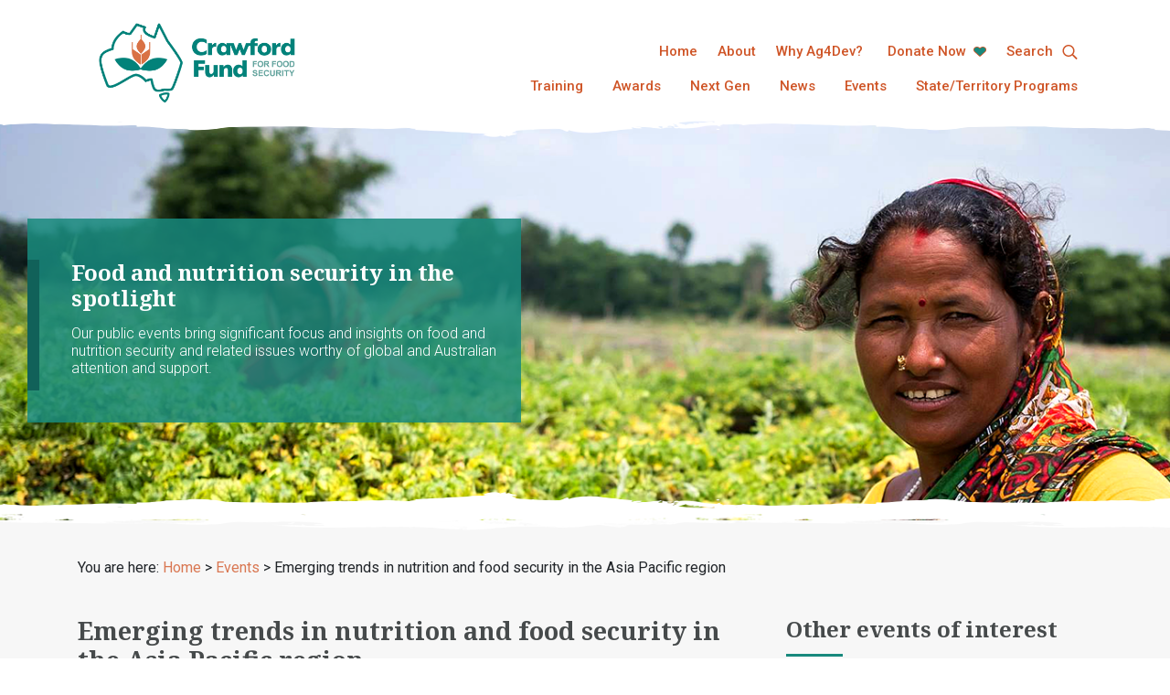

--- FILE ---
content_type: text/html; charset=UTF-8
request_url: https://www.crawfordfund.org/events/emerging-trends-in-nutrition-and-food-security-in-the-asia-pacific-region/
body_size: 15845
content:
<!doctype html>
<html lang="en">
  <head>
    <!-- Required meta tags -->
    <meta charset="utf-8">
    <meta name="description" content="">
    <meta name="keywords" content="Osky,CrawfordFund">
    <meta name="author" content="Osky">
    <meta name="viewport" content="width=device-width, initial-scale=1, shrink-to-fit=no">
    <meta name="color" content="#006cff">

  
  <meta name='robots' content='index, follow, max-image-preview:large, max-snippet:-1, max-video-preview:-1' />

            <script data-no-defer="1" data-ezscrex="false" data-cfasync="false" data-pagespeed-no-defer data-cookieconsent="ignore">
                var ctPublicFunctions = {"_ajax_nonce":"481b999894","_rest_nonce":"a01cd689c2","_ajax_url":"\/wp-admin\/admin-ajax.php","_rest_url":"https:\/\/www.crawfordfund.org\/wp-json\/","data__cookies_type":"native","data__ajax_type":"rest","data__bot_detector_enabled":0,"data__frontend_data_log_enabled":1,"cookiePrefix":"","wprocket_detected":false,"host_url":"www.crawfordfund.org","text__ee_click_to_select":"Click to select the whole data","text__ee_original_email":"The complete one is","text__ee_got_it":"Got it","text__ee_blocked":"Blocked","text__ee_cannot_connect":"Cannot connect","text__ee_cannot_decode":"Can not decode email. Unknown reason","text__ee_email_decoder":"CleanTalk email decoder","text__ee_wait_for_decoding":"The magic is on the way!","text__ee_decoding_process":"Please wait a few seconds while we decode the contact data."}
            </script>
        
            <script data-no-defer="1" data-ezscrex="false" data-cfasync="false" data-pagespeed-no-defer data-cookieconsent="ignore">
                var ctPublic = {"_ajax_nonce":"481b999894","settings__forms__check_internal":"0","settings__forms__check_external":"1","settings__forms__force_protection":0,"settings__forms__search_test":"1","settings__forms__wc_add_to_cart":"0","settings__data__bot_detector_enabled":0,"settings__sfw__anti_crawler":"1","blog_home":"https:\/\/www.crawfordfund.org\/","pixel__setting":"0","pixel__enabled":false,"pixel__url":null,"data__email_check_before_post":1,"data__email_check_exist_post":0,"data__cookies_type":"native","data__key_is_ok":true,"data__visible_fields_required":true,"wl_brandname":"Anti-Spam by CleanTalk","wl_brandname_short":"CleanTalk","ct_checkjs_key":"56de4c583d38fddbbdda2d5c603a536414be98c6a13f0a43e340f710337a8afa","emailEncoderPassKey":"fc1c6514df82f3410c43d60ac36f49ee","bot_detector_forms_excluded":"W10=","advancedCacheExists":true,"varnishCacheExists":false,"wc_ajax_add_to_cart":false}
            </script>
        
	<!-- This site is optimized with the Yoast SEO plugin v26.7 - https://yoast.com/wordpress/plugins/seo/ -->
	<title>Emerging trends in nutrition and food security in the Asia Pacific region</title>
	<meta name="description" content="We are pleased to have Maree Bouterakos presenting at a free webinar to be held via zoom on Tuesday, 29 June from 12.00-1.00pm." />
	<link rel="canonical" href="https://www.crawfordfund.org/events/emerging-trends-in-nutrition-and-food-security-in-the-asia-pacific-region/" />
	<meta property="og:locale" content="en_US" />
	<meta property="og:type" content="article" />
	<meta property="og:title" content="Emerging trends in nutrition and food security in the Asia Pacific region" />
	<meta property="og:description" content="We are pleased to have Maree presenting at a free webinar to be co-hosted by the Victorian Committees of the Crawford Fund and the Ag Institute of Australia on “Emerging trends in nutrition and food security in the Asia Pacific region” to be held via zoom on Tuesday, 29 June from 12.00-1.00pm." />
	<meta property="og:url" content="https://www.crawfordfund.org/events/emerging-trends-in-nutrition-and-food-security-in-the-asia-pacific-region/" />
	<meta property="og:site_name" content="The Crawford Fund" />
	<meta property="article:publisher" content="https://www.facebook.com/CrawfordFund/" />
	<meta property="article:modified_time" content="2021-06-21T00:32:16+00:00" />
	<meta property="og:image" content="https://www.crawfordfund.org/wp-content/uploads/2021/06/Maree_crop.jpg" />
	<meta property="og:image:width" content="1080" />
	<meta property="og:image:height" content="610" />
	<meta property="og:image:type" content="image/jpeg" />
	<meta name="twitter:card" content="summary_large_image" />
	<meta name="twitter:title" content="Emerging trends in nutrition and food security in the Asia Pacific region" />
	<meta name="twitter:description" content="We are pleased to have Maree Bouterakos presenting at a free webinar to be held via zoom on Tuesday, 29 June from 12.00-1.00pm." />
	<meta name="twitter:image" content="https://www.crawfordfund.org/wp-content/uploads/2021/06/Maree_crop.jpg" />
	<meta name="twitter:site" content="@CrawfordFund" />
	<meta name="twitter:label1" content="Est. reading time" />
	<meta name="twitter:data1" content="2 minutes" />
	<script type="application/ld+json" class="yoast-schema-graph">{"@context":"https://schema.org","@graph":[{"@type":"WebPage","@id":"https://www.crawfordfund.org/events/emerging-trends-in-nutrition-and-food-security-in-the-asia-pacific-region/","url":"https://www.crawfordfund.org/events/emerging-trends-in-nutrition-and-food-security-in-the-asia-pacific-region/","name":"Emerging trends in nutrition and food security in the Asia Pacific region","isPartOf":{"@id":"https://www.crawfordfund.org/#website"},"primaryImageOfPage":{"@id":"https://www.crawfordfund.org/events/emerging-trends-in-nutrition-and-food-security-in-the-asia-pacific-region/#primaryimage"},"image":{"@id":"https://www.crawfordfund.org/events/emerging-trends-in-nutrition-and-food-security-in-the-asia-pacific-region/#primaryimage"},"thumbnailUrl":"https://www.crawfordfund.org/wp-content/uploads/2021/06/Maree_crop.jpg","datePublished":"2021-06-16T00:17:25+00:00","dateModified":"2021-06-21T00:32:16+00:00","description":"We are pleased to have Maree Bouterakos presenting at a free webinar to be held via zoom on Tuesday, 29 June from 12.00-1.00pm.","breadcrumb":{"@id":"https://www.crawfordfund.org/events/emerging-trends-in-nutrition-and-food-security-in-the-asia-pacific-region/#breadcrumb"},"inLanguage":"en-US","potentialAction":[{"@type":"ReadAction","target":["https://www.crawfordfund.org/events/emerging-trends-in-nutrition-and-food-security-in-the-asia-pacific-region/"]}]},{"@type":"ImageObject","inLanguage":"en-US","@id":"https://www.crawfordfund.org/events/emerging-trends-in-nutrition-and-food-security-in-the-asia-pacific-region/#primaryimage","url":"https://www.crawfordfund.org/wp-content/uploads/2021/06/Maree_crop.jpg","contentUrl":"https://www.crawfordfund.org/wp-content/uploads/2021/06/Maree_crop.jpg","width":1080,"height":610},{"@type":"BreadcrumbList","@id":"https://www.crawfordfund.org/events/emerging-trends-in-nutrition-and-food-security-in-the-asia-pacific-region/#breadcrumb","itemListElement":[{"@type":"ListItem","position":1,"name":"Home","item":"https://www.crawfordfund.org/"},{"@type":"ListItem","position":2,"name":"Events","item":"https://www.crawfordfund.org/events/"},{"@type":"ListItem","position":3,"name":"Emerging trends in nutrition and food security in the Asia Pacific region"}]},{"@type":"WebSite","@id":"https://www.crawfordfund.org/#website","url":"https://www.crawfordfund.org/","name":"The Crawford Fund","description":"","publisher":{"@id":"https://www.crawfordfund.org/#organization"},"potentialAction":[{"@type":"SearchAction","target":{"@type":"EntryPoint","urlTemplate":"https://www.crawfordfund.org/?s={search_term_string}"},"query-input":{"@type":"PropertyValueSpecification","valueRequired":true,"valueName":"search_term_string"}}],"inLanguage":"en-US"},{"@type":"Organization","@id":"https://www.crawfordfund.org/#organization","name":"The Crawford Fund","url":"https://www.crawfordfund.org/","logo":{"@type":"ImageObject","inLanguage":"en-US","@id":"https://www.crawfordfund.org/#/schema/logo/image/","url":"https://www.crawfordfund.org/wp-content/uploads/2019/03/fb-17517-1.png","contentUrl":"https://www.crawfordfund.org/wp-content/uploads/2019/03/fb-17517-1.png","width":720,"height":720,"caption":"The Crawford Fund"},"image":{"@id":"https://www.crawfordfund.org/#/schema/logo/image/"},"sameAs":["https://www.facebook.com/CrawfordFund/","https://x.com/CrawfordFund","https://www.instagram.com/crawfordfund/","https://www.youtube.com/channel/UCK6y_qcru1PPafyIO0ONXLw"]}]}</script>
	<!-- / Yoast SEO plugin. -->


<link rel='dns-prefetch' href='//code.jquery.com' />
<link rel='dns-prefetch' href='//cdnjs.cloudflare.com' />
<link rel='dns-prefetch' href='//stackpath.bootstrapcdn.com' />
<link rel='dns-prefetch' href='//cdn.jsdelivr.net' />
<link rel='dns-prefetch' href='//fonts.googleapis.com' />
<link rel='dns-prefetch' href='//use.fontawesome.com' />
<link rel="alternate" type="application/rss+xml" title="The Crawford Fund &raquo; Feed" href="https://www.crawfordfund.org/feed/" />
<link rel="alternate" type="application/rss+xml" title="The Crawford Fund &raquo; Comments Feed" href="https://www.crawfordfund.org/comments/feed/" />
<link rel="alternate" type="application/rss+xml" title="The Crawford Fund &raquo; Emerging trends in nutrition and food security in the Asia Pacific region Comments Feed" href="https://www.crawfordfund.org/events/emerging-trends-in-nutrition-and-food-security-in-the-asia-pacific-region/feed/" />
<link rel="alternate" title="oEmbed (JSON)" type="application/json+oembed" href="https://www.crawfordfund.org/wp-json/oembed/1.0/embed?url=https%3A%2F%2Fwww.crawfordfund.org%2Fevents%2Femerging-trends-in-nutrition-and-food-security-in-the-asia-pacific-region%2F" />
<link rel="alternate" title="oEmbed (XML)" type="text/xml+oembed" href="https://www.crawfordfund.org/wp-json/oembed/1.0/embed?url=https%3A%2F%2Fwww.crawfordfund.org%2Fevents%2Femerging-trends-in-nutrition-and-food-security-in-the-asia-pacific-region%2F&#038;format=xml" />
<style id='wp-img-auto-sizes-contain-inline-css' type='text/css'>
img:is([sizes=auto i],[sizes^="auto," i]){contain-intrinsic-size:3000px 1500px}
/*# sourceURL=wp-img-auto-sizes-contain-inline-css */
</style>
<style id='wp-emoji-styles-inline-css' type='text/css'>

	img.wp-smiley, img.emoji {
		display: inline !important;
		border: none !important;
		box-shadow: none !important;
		height: 1em !important;
		width: 1em !important;
		margin: 0 0.07em !important;
		vertical-align: -0.1em !important;
		background: none !important;
		padding: 0 !important;
	}
/*# sourceURL=wp-emoji-styles-inline-css */
</style>
<style id='wp-block-library-inline-css' type='text/css'>
:root{--wp-block-synced-color:#7a00df;--wp-block-synced-color--rgb:122,0,223;--wp-bound-block-color:var(--wp-block-synced-color);--wp-editor-canvas-background:#ddd;--wp-admin-theme-color:#007cba;--wp-admin-theme-color--rgb:0,124,186;--wp-admin-theme-color-darker-10:#006ba1;--wp-admin-theme-color-darker-10--rgb:0,107,160.5;--wp-admin-theme-color-darker-20:#005a87;--wp-admin-theme-color-darker-20--rgb:0,90,135;--wp-admin-border-width-focus:2px}@media (min-resolution:192dpi){:root{--wp-admin-border-width-focus:1.5px}}.wp-element-button{cursor:pointer}:root .has-very-light-gray-background-color{background-color:#eee}:root .has-very-dark-gray-background-color{background-color:#313131}:root .has-very-light-gray-color{color:#eee}:root .has-very-dark-gray-color{color:#313131}:root .has-vivid-green-cyan-to-vivid-cyan-blue-gradient-background{background:linear-gradient(135deg,#00d084,#0693e3)}:root .has-purple-crush-gradient-background{background:linear-gradient(135deg,#34e2e4,#4721fb 50%,#ab1dfe)}:root .has-hazy-dawn-gradient-background{background:linear-gradient(135deg,#faaca8,#dad0ec)}:root .has-subdued-olive-gradient-background{background:linear-gradient(135deg,#fafae1,#67a671)}:root .has-atomic-cream-gradient-background{background:linear-gradient(135deg,#fdd79a,#004a59)}:root .has-nightshade-gradient-background{background:linear-gradient(135deg,#330968,#31cdcf)}:root .has-midnight-gradient-background{background:linear-gradient(135deg,#020381,#2874fc)}:root{--wp--preset--font-size--normal:16px;--wp--preset--font-size--huge:42px}.has-regular-font-size{font-size:1em}.has-larger-font-size{font-size:2.625em}.has-normal-font-size{font-size:var(--wp--preset--font-size--normal)}.has-huge-font-size{font-size:var(--wp--preset--font-size--huge)}.has-text-align-center{text-align:center}.has-text-align-left{text-align:left}.has-text-align-right{text-align:right}.has-fit-text{white-space:nowrap!important}#end-resizable-editor-section{display:none}.aligncenter{clear:both}.items-justified-left{justify-content:flex-start}.items-justified-center{justify-content:center}.items-justified-right{justify-content:flex-end}.items-justified-space-between{justify-content:space-between}.screen-reader-text{border:0;clip-path:inset(50%);height:1px;margin:-1px;overflow:hidden;padding:0;position:absolute;width:1px;word-wrap:normal!important}.screen-reader-text:focus{background-color:#ddd;clip-path:none;color:#444;display:block;font-size:1em;height:auto;left:5px;line-height:normal;padding:15px 23px 14px;text-decoration:none;top:5px;width:auto;z-index:100000}html :where(.has-border-color){border-style:solid}html :where([style*=border-top-color]){border-top-style:solid}html :where([style*=border-right-color]){border-right-style:solid}html :where([style*=border-bottom-color]){border-bottom-style:solid}html :where([style*=border-left-color]){border-left-style:solid}html :where([style*=border-width]){border-style:solid}html :where([style*=border-top-width]){border-top-style:solid}html :where([style*=border-right-width]){border-right-style:solid}html :where([style*=border-bottom-width]){border-bottom-style:solid}html :where([style*=border-left-width]){border-left-style:solid}html :where(img[class*=wp-image-]){height:auto;max-width:100%}:where(figure){margin:0 0 1em}html :where(.is-position-sticky){--wp-admin--admin-bar--position-offset:var(--wp-admin--admin-bar--height,0px)}@media screen and (max-width:600px){html :where(.is-position-sticky){--wp-admin--admin-bar--position-offset:0px}}

/*# sourceURL=wp-block-library-inline-css */
</style><style id='global-styles-inline-css' type='text/css'>
:root{--wp--preset--aspect-ratio--square: 1;--wp--preset--aspect-ratio--4-3: 4/3;--wp--preset--aspect-ratio--3-4: 3/4;--wp--preset--aspect-ratio--3-2: 3/2;--wp--preset--aspect-ratio--2-3: 2/3;--wp--preset--aspect-ratio--16-9: 16/9;--wp--preset--aspect-ratio--9-16: 9/16;--wp--preset--color--black: #000000;--wp--preset--color--cyan-bluish-gray: #abb8c3;--wp--preset--color--white: #ffffff;--wp--preset--color--pale-pink: #f78da7;--wp--preset--color--vivid-red: #cf2e2e;--wp--preset--color--luminous-vivid-orange: #ff6900;--wp--preset--color--luminous-vivid-amber: #fcb900;--wp--preset--color--light-green-cyan: #7bdcb5;--wp--preset--color--vivid-green-cyan: #00d084;--wp--preset--color--pale-cyan-blue: #8ed1fc;--wp--preset--color--vivid-cyan-blue: #0693e3;--wp--preset--color--vivid-purple: #9b51e0;--wp--preset--gradient--vivid-cyan-blue-to-vivid-purple: linear-gradient(135deg,rgb(6,147,227) 0%,rgb(155,81,224) 100%);--wp--preset--gradient--light-green-cyan-to-vivid-green-cyan: linear-gradient(135deg,rgb(122,220,180) 0%,rgb(0,208,130) 100%);--wp--preset--gradient--luminous-vivid-amber-to-luminous-vivid-orange: linear-gradient(135deg,rgb(252,185,0) 0%,rgb(255,105,0) 100%);--wp--preset--gradient--luminous-vivid-orange-to-vivid-red: linear-gradient(135deg,rgb(255,105,0) 0%,rgb(207,46,46) 100%);--wp--preset--gradient--very-light-gray-to-cyan-bluish-gray: linear-gradient(135deg,rgb(238,238,238) 0%,rgb(169,184,195) 100%);--wp--preset--gradient--cool-to-warm-spectrum: linear-gradient(135deg,rgb(74,234,220) 0%,rgb(151,120,209) 20%,rgb(207,42,186) 40%,rgb(238,44,130) 60%,rgb(251,105,98) 80%,rgb(254,248,76) 100%);--wp--preset--gradient--blush-light-purple: linear-gradient(135deg,rgb(255,206,236) 0%,rgb(152,150,240) 100%);--wp--preset--gradient--blush-bordeaux: linear-gradient(135deg,rgb(254,205,165) 0%,rgb(254,45,45) 50%,rgb(107,0,62) 100%);--wp--preset--gradient--luminous-dusk: linear-gradient(135deg,rgb(255,203,112) 0%,rgb(199,81,192) 50%,rgb(65,88,208) 100%);--wp--preset--gradient--pale-ocean: linear-gradient(135deg,rgb(255,245,203) 0%,rgb(182,227,212) 50%,rgb(51,167,181) 100%);--wp--preset--gradient--electric-grass: linear-gradient(135deg,rgb(202,248,128) 0%,rgb(113,206,126) 100%);--wp--preset--gradient--midnight: linear-gradient(135deg,rgb(2,3,129) 0%,rgb(40,116,252) 100%);--wp--preset--font-size--small: 13px;--wp--preset--font-size--medium: 20px;--wp--preset--font-size--large: 36px;--wp--preset--font-size--x-large: 42px;--wp--preset--spacing--20: 0.44rem;--wp--preset--spacing--30: 0.67rem;--wp--preset--spacing--40: 1rem;--wp--preset--spacing--50: 1.5rem;--wp--preset--spacing--60: 2.25rem;--wp--preset--spacing--70: 3.38rem;--wp--preset--spacing--80: 5.06rem;--wp--preset--shadow--natural: 6px 6px 9px rgba(0, 0, 0, 0.2);--wp--preset--shadow--deep: 12px 12px 50px rgba(0, 0, 0, 0.4);--wp--preset--shadow--sharp: 6px 6px 0px rgba(0, 0, 0, 0.2);--wp--preset--shadow--outlined: 6px 6px 0px -3px rgb(255, 255, 255), 6px 6px rgb(0, 0, 0);--wp--preset--shadow--crisp: 6px 6px 0px rgb(0, 0, 0);}:where(.is-layout-flex){gap: 0.5em;}:where(.is-layout-grid){gap: 0.5em;}body .is-layout-flex{display: flex;}.is-layout-flex{flex-wrap: wrap;align-items: center;}.is-layout-flex > :is(*, div){margin: 0;}body .is-layout-grid{display: grid;}.is-layout-grid > :is(*, div){margin: 0;}:where(.wp-block-columns.is-layout-flex){gap: 2em;}:where(.wp-block-columns.is-layout-grid){gap: 2em;}:where(.wp-block-post-template.is-layout-flex){gap: 1.25em;}:where(.wp-block-post-template.is-layout-grid){gap: 1.25em;}.has-black-color{color: var(--wp--preset--color--black) !important;}.has-cyan-bluish-gray-color{color: var(--wp--preset--color--cyan-bluish-gray) !important;}.has-white-color{color: var(--wp--preset--color--white) !important;}.has-pale-pink-color{color: var(--wp--preset--color--pale-pink) !important;}.has-vivid-red-color{color: var(--wp--preset--color--vivid-red) !important;}.has-luminous-vivid-orange-color{color: var(--wp--preset--color--luminous-vivid-orange) !important;}.has-luminous-vivid-amber-color{color: var(--wp--preset--color--luminous-vivid-amber) !important;}.has-light-green-cyan-color{color: var(--wp--preset--color--light-green-cyan) !important;}.has-vivid-green-cyan-color{color: var(--wp--preset--color--vivid-green-cyan) !important;}.has-pale-cyan-blue-color{color: var(--wp--preset--color--pale-cyan-blue) !important;}.has-vivid-cyan-blue-color{color: var(--wp--preset--color--vivid-cyan-blue) !important;}.has-vivid-purple-color{color: var(--wp--preset--color--vivid-purple) !important;}.has-black-background-color{background-color: var(--wp--preset--color--black) !important;}.has-cyan-bluish-gray-background-color{background-color: var(--wp--preset--color--cyan-bluish-gray) !important;}.has-white-background-color{background-color: var(--wp--preset--color--white) !important;}.has-pale-pink-background-color{background-color: var(--wp--preset--color--pale-pink) !important;}.has-vivid-red-background-color{background-color: var(--wp--preset--color--vivid-red) !important;}.has-luminous-vivid-orange-background-color{background-color: var(--wp--preset--color--luminous-vivid-orange) !important;}.has-luminous-vivid-amber-background-color{background-color: var(--wp--preset--color--luminous-vivid-amber) !important;}.has-light-green-cyan-background-color{background-color: var(--wp--preset--color--light-green-cyan) !important;}.has-vivid-green-cyan-background-color{background-color: var(--wp--preset--color--vivid-green-cyan) !important;}.has-pale-cyan-blue-background-color{background-color: var(--wp--preset--color--pale-cyan-blue) !important;}.has-vivid-cyan-blue-background-color{background-color: var(--wp--preset--color--vivid-cyan-blue) !important;}.has-vivid-purple-background-color{background-color: var(--wp--preset--color--vivid-purple) !important;}.has-black-border-color{border-color: var(--wp--preset--color--black) !important;}.has-cyan-bluish-gray-border-color{border-color: var(--wp--preset--color--cyan-bluish-gray) !important;}.has-white-border-color{border-color: var(--wp--preset--color--white) !important;}.has-pale-pink-border-color{border-color: var(--wp--preset--color--pale-pink) !important;}.has-vivid-red-border-color{border-color: var(--wp--preset--color--vivid-red) !important;}.has-luminous-vivid-orange-border-color{border-color: var(--wp--preset--color--luminous-vivid-orange) !important;}.has-luminous-vivid-amber-border-color{border-color: var(--wp--preset--color--luminous-vivid-amber) !important;}.has-light-green-cyan-border-color{border-color: var(--wp--preset--color--light-green-cyan) !important;}.has-vivid-green-cyan-border-color{border-color: var(--wp--preset--color--vivid-green-cyan) !important;}.has-pale-cyan-blue-border-color{border-color: var(--wp--preset--color--pale-cyan-blue) !important;}.has-vivid-cyan-blue-border-color{border-color: var(--wp--preset--color--vivid-cyan-blue) !important;}.has-vivid-purple-border-color{border-color: var(--wp--preset--color--vivid-purple) !important;}.has-vivid-cyan-blue-to-vivid-purple-gradient-background{background: var(--wp--preset--gradient--vivid-cyan-blue-to-vivid-purple) !important;}.has-light-green-cyan-to-vivid-green-cyan-gradient-background{background: var(--wp--preset--gradient--light-green-cyan-to-vivid-green-cyan) !important;}.has-luminous-vivid-amber-to-luminous-vivid-orange-gradient-background{background: var(--wp--preset--gradient--luminous-vivid-amber-to-luminous-vivid-orange) !important;}.has-luminous-vivid-orange-to-vivid-red-gradient-background{background: var(--wp--preset--gradient--luminous-vivid-orange-to-vivid-red) !important;}.has-very-light-gray-to-cyan-bluish-gray-gradient-background{background: var(--wp--preset--gradient--very-light-gray-to-cyan-bluish-gray) !important;}.has-cool-to-warm-spectrum-gradient-background{background: var(--wp--preset--gradient--cool-to-warm-spectrum) !important;}.has-blush-light-purple-gradient-background{background: var(--wp--preset--gradient--blush-light-purple) !important;}.has-blush-bordeaux-gradient-background{background: var(--wp--preset--gradient--blush-bordeaux) !important;}.has-luminous-dusk-gradient-background{background: var(--wp--preset--gradient--luminous-dusk) !important;}.has-pale-ocean-gradient-background{background: var(--wp--preset--gradient--pale-ocean) !important;}.has-electric-grass-gradient-background{background: var(--wp--preset--gradient--electric-grass) !important;}.has-midnight-gradient-background{background: var(--wp--preset--gradient--midnight) !important;}.has-small-font-size{font-size: var(--wp--preset--font-size--small) !important;}.has-medium-font-size{font-size: var(--wp--preset--font-size--medium) !important;}.has-large-font-size{font-size: var(--wp--preset--font-size--large) !important;}.has-x-large-font-size{font-size: var(--wp--preset--font-size--x-large) !important;}
/*# sourceURL=global-styles-inline-css */
</style>

<style id='classic-theme-styles-inline-css' type='text/css'>
/*! This file is auto-generated */
.wp-block-button__link{color:#fff;background-color:#32373c;border-radius:9999px;box-shadow:none;text-decoration:none;padding:calc(.667em + 2px) calc(1.333em + 2px);font-size:1.125em}.wp-block-file__button{background:#32373c;color:#fff;text-decoration:none}
/*# sourceURL=/wp-includes/css/classic-themes.min.css */
</style>
<link rel='stylesheet' id='cleantalk-public-css-css' href='https://www.crawfordfund.org/wp-content/plugins/cleantalk-spam-protect/css/cleantalk-public.min.css?ver=6.70.1_1768379778' type='text/css' media='all' />
<link rel='stylesheet' id='cleantalk-email-decoder-css-css' href='https://www.crawfordfund.org/wp-content/plugins/cleantalk-spam-protect/css/cleantalk-email-decoder.min.css?ver=6.70.1_1768379778' type='text/css' media='all' />
<link rel='stylesheet' id='ez-toc-css' href='https://www.crawfordfund.org/wp-content/plugins/easy-table-of-contents/assets/css/screen.min.css?ver=2.0.80' type='text/css' media='all' />
<style id='ez-toc-inline-css' type='text/css'>
div#ez-toc-container .ez-toc-title {font-size: 120%;}div#ez-toc-container .ez-toc-title {font-weight: 500;}div#ez-toc-container ul li , div#ez-toc-container ul li a {font-size: 95%;}div#ez-toc-container ul li , div#ez-toc-container ul li a {font-weight: 500;}div#ez-toc-container nav ul ul li {font-size: 90%;}.ez-toc-box-title {font-weight: bold; margin-bottom: 10px; text-align: center; text-transform: uppercase; letter-spacing: 1px; color: #666; padding-bottom: 5px;position:absolute;top:-4%;left:5%;background-color: inherit;transition: top 0.3s ease;}.ez-toc-box-title.toc-closed {top:-25%;}
/*# sourceURL=ez-toc-inline-css */
</style>
<link rel='stylesheet' id='crawfordfund-style-css' href='https://www.crawfordfund.org/wp-content/themes/crawfordfund/style.css?ver=6.9' type='text/css' media='all' />
<link rel='stylesheet' id='crawfordfund-main-style-css' href='https://www.crawfordfund.org/wp-content/themes/crawfordfund/assets/css/main.css?ver=1614937079' type='text/css' media='all' />
<link rel='stylesheet' id='crawfordfund-slick-style-css' href='https://www.crawfordfund.org/wp-content/themes/crawfordfund/assets/css/slick.css?ver=1614937080' type='text/css' media='all' />
<link rel='stylesheet' id='crawfordfund-slick-style-theme-css' href='https://www.crawfordfund.org/wp-content/themes/crawfordfund/assets/css/slick-theme.css?ver=1614937081' type='text/css' media='all' />
<link rel='stylesheet' id='googleapis-1-css' href='https://fonts.googleapis.com/css?family=Roboto%3A300%2C400%2C500%2C700&#038;ver=6.9' type='text/css' media='all' />
<link rel='stylesheet' id='googleapis-2-css' href='https://fonts.googleapis.com/css?family=Noto+Serif%3A400%2C700&#038;ver=6.9' type='text/css' media='all' />
<link rel='stylesheet' id='googleapis-3-css' href='https://fonts.googleapis.com/css?family=Open+Sans%3A400%2C600%2C700&#038;ver=6.9' type='text/css' media='all' />
<link rel='stylesheet' id='fontawesome-css' href='https://use.fontawesome.com/releases/v5.7.0/css/all.css?ver=6.9' type='text/css' media='all' />
<link rel='stylesheet' id='simplebar-css-css' href='https://cdn.jsdelivr.net/npm/simplebar@latest/dist/simplebar.css?ver=6.9' type='text/css' media='all' />
<script type="text/javascript" src="https://www.crawfordfund.org/wp-content/plugins/cleantalk-spam-protect/js/apbct-public-bundle_ext-protection_gathering.min.js?ver=6.70.1_1768379778" id="apbct-public-bundle_ext-protection_gathering.min-js-js"></script>
<script type="text/javascript" src="https://www.crawfordfund.org/wp-includes/js/jquery/jquery.min.js?ver=3.7.1" id="jquery-core-js"></script>
<script type="text/javascript" src="https://www.crawfordfund.org/wp-includes/js/jquery/jquery-migrate.min.js?ver=3.4.1" id="jquery-migrate-js"></script>
<script type="text/javascript" src="https://code.jquery.com/jquery-3.3.1.js?ver=20190114" id="crawfordfund-jquery-js"></script>
<script type="text/javascript" src="https://cdn.jsdelivr.net/npm/simplebar@latest/dist/simplebar.js?ver=6.9" id="simplebar-js-js"></script>
<link rel="https://api.w.org/" href="https://www.crawfordfund.org/wp-json/" /><link rel="EditURI" type="application/rsd+xml" title="RSD" href="https://www.crawfordfund.org/xmlrpc.php?rsd" />
<meta name="generator" content="WordPress 6.9" />
<link rel='shortlink' href='https://www.crawfordfund.org/?p=56227' />
<style type="text/css">.recentcomments a{display:inline !important;padding:0 !important;margin:0 !important;}</style><link rel="icon" href="https://www.crawfordfund.org/wp-content/uploads/2021/03/favicon.ico" sizes="32x32" />
<link rel="icon" href="https://www.crawfordfund.org/wp-content/uploads/2021/03/favicon.ico" sizes="192x192" />
<link rel="apple-touch-icon" href="https://www.crawfordfund.org/wp-content/uploads/2021/03/favicon.ico" />
<meta name="msapplication-TileImage" content="https://www.crawfordfund.org/wp-content/uploads/2021/03/favicon.ico" />
		<style type="text/css" id="wp-custom-css">
			h2.gform_submission_error {
	font-size: 16px !important;
}

.ez-toc-widget-container nav ul li a::before {
    content: none !important;
}

.ez-toc-btn {
	display: inherit !important;	
}

.ez-toc-list li {
	height: auto !important;
}

/* Ajax Load More, 7.0+ fixes */
.content-footer .initial-news .alm-listing > .tile:nth-child(7n-6) {
	display:none;
}		</style>
		   <script>
  (function(i,s,o,g,r,a,m){i['GoogleAnalyticsObject']=r;i[r]=i[r]||function(){
  (i[r].q=i[r].q||[]).push(arguments)},i[r].l=1*new Date();a=s.createElement(o),
  m=s.getElementsByTagName(o)[0];a.async=1;a.src=g;m.parentNode.insertBefore(a,m)
  })(window,document,'script','//www.google-analytics.com/analytics.js','ga');

  ga('create', 'UA-119677430-1', 'crawfordfund.org');
  ga('send', 'pageview');

</script>
  </head>
  <body class="wp-singular event-template-default single single-event postid-56227 wp-theme-crawfordfund">
  <nav class="navbar navbar-expand-lg main sticky-top">
  <div class="container nav-wrap">
  	<a class="navbar-brand" href="https://www.crawfordfund.org">
    	<img src="https://www.crawfordfund.org/wp-content/themes/crawfordfund/assets/images/new_logo.png" alt="logo" class="img-fluid">
    	<!-- <i class="fab fa-fort-awesome-alt"></i> -->
  	</a>
  	<button class="navbar-toggler" type="button" data-toggle="collapse" data-target="#main-nav" aria-controls="main-nav" aria-expanded="false" aria-label="Toggle navigation">
    	<span></span>
    	<span></span>
    	<span></span>
  	</button>
  	<div class="main-nav-wrapper collapse navbar-collapse" id="main-nav">
	  <ul id="menu-main-menu" class="navbar-nav"><li itemscope="itemscope" itemtype="https://www.schema.org/SiteNavigationElement" id="menu-item-16256" class="menu-item menu-item-type-post_type menu-item-object-page menu-item-home menu-item-16256 nav-item"><a title="Home" href="https://www.crawfordfund.org/" class="nav-link">Home</a></li>
<li itemscope="itemscope" itemtype="https://www.schema.org/SiteNavigationElement" id="menu-item-16257" class="menu-item menu-item-type-post_type menu-item-object-page menu-item-has-children dropdown menu-item-16257 nav-item"><a title="About" data-toggle="dropdown" aria-haspopup="true" aria-expanded="false" class="dropdown-toggle nav-link" id="menu-item-dropdown-16257" href="https://www.crawfordfund.org/about/" data-target="https://www.crawfordfund.org/about/">About</a>
<ul class="dropdown-menu" aria-labelledby="menu-item-dropdown-16257" role="menu">
	<li itemscope="itemscope" itemtype="https://www.schema.org/SiteNavigationElement" id="menu-item-35605" class="menu-item menu-item-type-post_type menu-item-object-page menu-item-35605 nav-item"><a title="Our Strategy: 2025-2030" href="https://www.crawfordfund.org/about/our-strategy/" class="dropdown-item">Our Strategy: 2025-2030</a></li>
	<li itemscope="itemscope" itemtype="https://www.schema.org/SiteNavigationElement" id="menu-item-17138" class="menu-item menu-item-type-custom menu-item-object-custom menu-item-17138 nav-item"><a title="Board of Directors" href="https://www.crawfordfund.org/about/board-of-directors/" class="dropdown-item">Board of Directors</a></li>
	<li itemscope="itemscope" itemtype="https://www.schema.org/SiteNavigationElement" id="menu-item-16480" class="menu-item menu-item-type-post_type menu-item-object-page menu-item-16480 nav-item"><a title="Crawford Fund Patrons" href="https://www.crawfordfund.org/about/crawford-fund-patrons/" class="dropdown-item">Crawford Fund Patrons</a></li>
	<li itemscope="itemscope" itemtype="https://www.schema.org/SiteNavigationElement" id="menu-item-17150" class="menu-item menu-item-type-post_type menu-item-object-page menu-item-17150 nav-item"><a title="Sir John Crawford" href="https://www.crawfordfund.org/about/sir-john-crawford/" class="dropdown-item">Sir John Crawford</a></li>
	<li itemscope="itemscope" itemtype="https://www.schema.org/SiteNavigationElement" id="menu-item-17153" class="menu-item menu-item-type-post_type menu-item-object-page menu-item-17153 nav-item"><a title="Crawford Fund Staff" href="https://www.crawfordfund.org/about/crawford-fund-staff/" class="dropdown-item">Crawford Fund Staff</a></li>
	<li itemscope="itemscope" itemtype="https://www.schema.org/SiteNavigationElement" id="menu-item-17154" class="menu-item menu-item-type-post_type menu-item-object-page menu-item-17154 nav-item"><a title="Resources and Publications" href="https://www.crawfordfund.org/about/resources/" class="dropdown-item">Resources and Publications</a></li>
	<li itemscope="itemscope" itemtype="https://www.schema.org/SiteNavigationElement" id="menu-item-17155" class="menu-item menu-item-type-post_type menu-item-object-page menu-item-17155 nav-item"><a title="Our Supporters" href="https://www.crawfordfund.org/about/our-supporters/" class="dropdown-item">Our Supporters</a></li>
	<li itemscope="itemscope" itemtype="https://www.schema.org/SiteNavigationElement" id="menu-item-17944" class="menu-item menu-item-type-post_type menu-item-object-page menu-item-17944 nav-item"><a title="Contact" href="https://www.crawfordfund.org/about/contact/" class="dropdown-item">Contact</a></li>
</ul>
</li>
<li itemscope="itemscope" itemtype="https://www.schema.org/SiteNavigationElement" id="menu-item-68344" class="menu-item menu-item-type-post_type menu-item-object-page menu-item-has-children dropdown menu-item-68344 nav-item"><a title="Why Ag4Dev?" data-toggle="dropdown" aria-haspopup="true" aria-expanded="false" class="dropdown-toggle nav-link" id="menu-item-dropdown-68344" href="https://www.crawfordfund.org/why-agriculture-for-development/" data-target="https://www.crawfordfund.org/why-agriculture-for-development/">Why Ag4Dev?</a>
<ul class="dropdown-menu" aria-labelledby="menu-item-dropdown-68344" role="menu">
	<li itemscope="itemscope" itemtype="https://www.schema.org/SiteNavigationElement" id="menu-item-68346" class="menu-item menu-item-type-post_type menu-item-object-page menu-item-68346 nav-item"><a title="Ag4Dev Views" href="https://www.crawfordfund.org/why-agriculture-for-development/ag4dev-views/" class="dropdown-item">Ag4Dev Views</a></li>
	<li itemscope="itemscope" itemtype="https://www.schema.org/SiteNavigationElement" id="menu-item-68345" class="menu-item menu-item-type-post_type menu-item-object-page menu-item-68345 nav-item"><a title="Resources and Downloads" href="https://www.crawfordfund.org/why-agriculture-for-development/resources-and-downloads/" class="dropdown-item">Resources and Downloads</a></li>
</ul>
</li>
</ul>
		<ul class="navbar-nav other-menu">
		<li class="donate nav-item dropdown">
			<a class="nav-link dropdown-toggle" href="https://www.crawfordfund.org/donate">Donate Now <img class="img-fluid" src="https://www.crawfordfund.org/wp-content/themes/crawfordfund/assets/images/donate2.png"></a>
			<div class="dropdown-menu">
	            <a class="dropdown-item" href="/donate/training/">Training</a>
	            <a class="dropdown-item" href="/donate/next-gen">Next Gen</a>
	            <a class="dropdown-item" href="/donate/mentoring">Mentoring</a>
	       	</div>
		</li>
		<li class="nav-item search">
			<div class="searchMainNav" id="searchMainNav">
				<div class="search-main-wrapper">
					<span id="search" class="search-sbt">Search<img class="img-fluid" src="https://www.crawfordfund.org/wp-content/themes/crawfordfund/assets/images/search-icon.png"></span>
				</div>
			</div>
		</li>
		</ul>

        <div class="second-nav-wrapper collapse navbar-collapse" id="second-nav">
          	
		<ul id="crawford-second-header-menu" class="secondary-menu sub-menu navbar-nav"><li itemscope="itemscope" itemtype="https://www.schema.org/SiteNavigationElement" id="menu-item-16344" class="nav-item menu-item menu-item-type-custom menu-item-object-custom menu-item-has-children dropdown menu-item-16344 nav-item"><a title="Training" data-toggle="dropdown" aria-haspopup="true" aria-expanded="false" class="dropdown-toggle nav-link" id="menu-item-dropdown-16344" href="/training" data-target="/training">Training</a>
<ul class="dropdown-menu" aria-labelledby="menu-item-dropdown-16344" role="menu">
	<li itemscope="itemscope" itemtype="https://www.schema.org/SiteNavigationElement" id="menu-item-17119" class="menu-item menu-item-type-post_type menu-item-object-training menu-item-17119 nav-item"><a title="State/Territory Programs" href="https://www.crawfordfund.org/training/state-programs/" class="dropdown-item">State/Territory Programs</a></li>
	<li itemscope="itemscope" itemtype="https://www.schema.org/SiteNavigationElement" id="menu-item-16481" class="menu-item menu-item-type-custom menu-item-object-custom menu-item-16481 nav-item"><a title="Master Classes" href="/training/master-classes" class="dropdown-item">Master Classes</a></li>
	<li itemscope="itemscope" itemtype="https://www.schema.org/SiteNavigationElement" id="menu-item-16482" class="menu-item menu-item-type-post_type menu-item-object-page menu-item-16482 nav-item"><a title="Mentoring" href="https://www.crawfordfund.org/training/mentoring/" class="dropdown-item">Mentoring</a></li>
</ul>
</li>
<li itemscope="itemscope" itemtype="https://www.schema.org/SiteNavigationElement" id="menu-item-16340" class="nav-item menu-item menu-item-type-custom menu-item-object-custom menu-item-has-children dropdown menu-item-16340 nav-item"><a title="Awards" data-toggle="dropdown" aria-haspopup="true" aria-expanded="false" class="dropdown-toggle nav-link" id="menu-item-dropdown-16340" href="/awards" data-target="/awards">Awards</a>
<ul class="dropdown-menu" aria-labelledby="menu-item-dropdown-16340" role="menu">
	<li itemscope="itemscope" itemtype="https://www.schema.org/SiteNavigationElement" id="menu-item-34513" class="menu-item menu-item-type-custom menu-item-object-custom menu-item-34513 nav-item"><a title="Crawford Fund Scholar Program" href="https://www.crawfordfund.org/awards/crawford-fund-scholar-program/" class="dropdown-item">Crawford Fund Scholar Program</a></li>
	<li itemscope="itemscope" itemtype="https://www.schema.org/SiteNavigationElement" id="menu-item-34514" class="menu-item menu-item-type-custom menu-item-object-custom menu-item-34514 nav-item"><a title="Crawford Fund Student Awards" href="https://www.crawfordfund.org/awards/crawford-fund-student-awards/" class="dropdown-item">Crawford Fund Student Awards</a></li>
	<li itemscope="itemscope" itemtype="https://www.schema.org/SiteNavigationElement" id="menu-item-75241" class="menu-item menu-item-type-post_type menu-item-object-page menu-item-75241 nav-item"><a title="Crawford Fund Henzell Awards" href="https://www.crawfordfund.org/awards/crawford-fund-henzell-awards/" class="dropdown-item">Crawford Fund Henzell Awards</a></li>
	<li itemscope="itemscope" itemtype="https://www.schema.org/SiteNavigationElement" id="menu-item-34515" class="menu-item menu-item-type-custom menu-item-object-custom menu-item-34515 nav-item"><a title="Derek Tribe Award" href="https://www.crawfordfund.org/awards/derek-tribe-award/" class="dropdown-item">Derek Tribe Award</a></li>
	<li itemscope="itemscope" itemtype="https://www.schema.org/SiteNavigationElement" id="menu-item-35565" class="menu-item menu-item-type-custom menu-item-object-custom menu-item-35565 nav-item"><a title="Crawford Fund Fellowship" href="https://www.crawfordfund.org/awards/crawford-fund-fellowship/" class="dropdown-item">Crawford Fund Fellowship</a></li>
	<li itemscope="itemscope" itemtype="https://www.schema.org/SiteNavigationElement" id="menu-item-34516" class="menu-item menu-item-type-custom menu-item-object-custom menu-item-34516 nav-item"><a title="Crawford Fund Medal" href="https://www.crawfordfund.org/awards/crawford-fund-medal/" class="dropdown-item">Crawford Fund Medal</a></li>
	<li itemscope="itemscope" itemtype="https://www.schema.org/SiteNavigationElement" id="menu-item-73321" class="menu-item menu-item-type-post_type menu-item-object-page menu-item-73321 nav-item"><a title="Crawford Fund Award – State/Territory" href="https://www.crawfordfund.org/awards/crawford-fund-award-state-territory/" class="dropdown-item">Crawford Fund Award – State/Territory</a></li>
	<li itemscope="itemscope" itemtype="https://www.schema.org/SiteNavigationElement" id="menu-item-34517" class="menu-item menu-item-type-custom menu-item-object-custom menu-item-34517 nav-item"><a title="Crawford Fund Journalism Award" href="https://www.crawfordfund.org/awards/crawford-fund-journalism-award" class="dropdown-item">Crawford Fund Journalism Award</a></li>
</ul>
</li>
<li itemscope="itemscope" itemtype="https://www.schema.org/SiteNavigationElement" id="menu-item-18089" class="menu-item menu-item-type-post_type menu-item-object-page menu-item-has-children dropdown menu-item-18089 nav-item"><a title="Next Gen" data-toggle="dropdown" aria-haspopup="true" aria-expanded="false" class="dropdown-toggle nav-link" id="menu-item-dropdown-18089" href="https://www.crawfordfund.org/next-gen/" data-target="https://www.crawfordfund.org/next-gen/">Next Gen</a>
<ul class="dropdown-menu" aria-labelledby="menu-item-dropdown-18089" role="menu">
	<li itemscope="itemscope" itemtype="https://www.schema.org/SiteNavigationElement" id="menu-item-16485" class="menu-item menu-item-type-custom menu-item-object-custom menu-item-16485 nav-item"><a title="RAID" href="/next-gen/#RAID" class="dropdown-item">RAID</a></li>
	<li itemscope="itemscope" itemtype="https://www.schema.org/SiteNavigationElement" id="menu-item-35568" class="menu-item menu-item-type-custom menu-item-object-custom menu-item-35568 nav-item"><a title="Crawford Fund Scholar Program" href="/next-gen/#Crawford_Fund_Scholar_Program" class="dropdown-item">Crawford Fund Scholar Program</a></li>
	<li itemscope="itemscope" itemtype="https://www.schema.org/SiteNavigationElement" id="menu-item-16487" class="menu-item menu-item-type-custom menu-item-object-custom menu-item-16487 nav-item"><a title="Crawford Fund Student Awards" href="/next-gen/#Crawford_Fund_Student_Awards" class="dropdown-item">Crawford Fund Student Awards</a></li>
	<li itemscope="itemscope" itemtype="https://www.schema.org/SiteNavigationElement" id="menu-item-75243" class="menu-item menu-item-type-post_type menu-item-object-page menu-item-75243 nav-item"><a title="Crawford Fund Henzell Awards" href="https://www.crawfordfund.org/awards/crawford-fund-henzell-awards/" class="dropdown-item">Crawford Fund Henzell Awards</a></li>
	<li itemscope="itemscope" itemtype="https://www.schema.org/SiteNavigationElement" id="menu-item-35786" class="menu-item menu-item-type-custom menu-item-object-custom menu-item-35786 nav-item"><a title="Mentoring and Volunteering" href="/next-gen/#Mentoring_and_Volunteering" class="dropdown-item">Mentoring and Volunteering</a></li>
	<li itemscope="itemscope" itemtype="https://www.schema.org/SiteNavigationElement" id="menu-item-44569" class="menu-item menu-item-type-custom menu-item-object-custom menu-item-44569 nav-item"><a title="Our NextGen Work Gets a Boost" href="https://www.crawfordfund.org/next-gen/#Our_NextGen_work_gets_a_boost" class="dropdown-item">Our NextGen Work Gets a Boost</a></li>
	<li itemscope="itemscope" itemtype="https://www.schema.org/SiteNavigationElement" id="menu-item-51341" class="menu-item menu-item-type-custom menu-item-object-custom menu-item-51341 nav-item"><a title="Secondary School Teaching Materials" href="https://www.crawfordfund.org/next-gen/#High_School_Teaching_Materials" class="dropdown-item">Secondary School Teaching Materials</a></li>
</ul>
</li>
<li itemscope="itemscope" itemtype="https://www.schema.org/SiteNavigationElement" id="menu-item-16428" class="nav-item menu-item menu-item-type-custom menu-item-object-custom menu-item-has-children dropdown menu-item-16428 nav-item"><a title="News" data-toggle="dropdown" aria-haspopup="true" aria-expanded="false" class="dropdown-toggle nav-link" id="menu-item-dropdown-16428" href="https://www.crawfordfund.org/news/" data-target="https://www.crawfordfund.org/news/">News</a>
<ul class="dropdown-menu" aria-labelledby="menu-item-dropdown-16428" role="menu">
	<li itemscope="itemscope" itemtype="https://www.schema.org/SiteNavigationElement" id="menu-item-16492" class="menu-item menu-item-type-custom menu-item-object-custom menu-item-16492 nav-item"><a title="News Stories" href="/news-stories" class="dropdown-item">News Stories</a></li>
	<li itemscope="itemscope" itemtype="https://www.schema.org/SiteNavigationElement" id="menu-item-35796" class="menu-item menu-item-type-custom menu-item-object-custom menu-item-35796 nav-item"><a title="Opinions" href="/news/opinions" class="dropdown-item">Opinions</a></li>
	<li itemscope="itemscope" itemtype="https://www.schema.org/SiteNavigationElement" id="menu-item-34706" class="menu-item menu-item-type-custom menu-item-object-custom menu-item-34706 nav-item"><a title="In the News" href="/news/in-the-news/" class="dropdown-item">In the News</a></li>
</ul>
</li>
<li itemscope="itemscope" itemtype="https://www.schema.org/SiteNavigationElement" id="menu-item-16341" class="nav-item dropdown menu-item menu-item-type-custom menu-item-object-custom menu-item-has-children dropdown menu-item-16341 nav-item"><a title="Events" data-toggle="dropdown" aria-haspopup="true" aria-expanded="false" class="dropdown-toggle nav-link" id="menu-item-dropdown-16341" href="/events" data-target="/events">Events</a>
<ul class="dropdown-menu" aria-labelledby="menu-item-dropdown-16341" role="menu">
	<li itemscope="itemscope" itemtype="https://www.schema.org/SiteNavigationElement" id="menu-item-77008" class="menu-item menu-item-type-custom menu-item-object-custom menu-item-77008 nav-item"><a title="2025 Conference" href="https://www.crawfordfund.org/events/2025-conference/" class="dropdown-item">2025 Conference</a></li>
	<li itemscope="itemscope" itemtype="https://www.schema.org/SiteNavigationElement" id="menu-item-74735" class="menu-item menu-item-type-custom menu-item-object-custom menu-item-74735 nav-item"><a title="2024 Conference" href="https://www.crawfordfund.org/events/2024-conference/" class="dropdown-item">2024 Conference</a></li>
	<li itemscope="itemscope" itemtype="https://www.schema.org/SiteNavigationElement" id="menu-item-72691" class="menu-item menu-item-type-custom menu-item-object-custom menu-item-72691 nav-item"><a title="2023 Conference" href="https://www.crawfordfund.org/events/2023-conference/" class="dropdown-item">2023 Conference</a></li>
	<li itemscope="itemscope" itemtype="https://www.schema.org/SiteNavigationElement" id="menu-item-64353" class="menu-item menu-item-type-custom menu-item-object-custom menu-item-64353 nav-item"><a title="2022 Conference" href="https://www.crawfordfund.org/events/2022-conference/" class="dropdown-item">2022 Conference</a></li>
	<li itemscope="itemscope" itemtype="https://www.schema.org/SiteNavigationElement" id="menu-item-56092" class="menu-item menu-item-type-custom menu-item-object-custom menu-item-56092 nav-item"><a title="2021 Conference" href="https://www.crawfordfund.org/events/other-events/2021-conference/" class="dropdown-item">2021 Conference</a></li>
	<li itemscope="itemscope" itemtype="https://www.schema.org/SiteNavigationElement" id="menu-item-38451" class="menu-item menu-item-type-custom menu-item-object-custom menu-item-38451 nav-item"><a title="2019 Conference" href="https://www.crawfordfund.org/events/2019-conference/" class="dropdown-item">2019 Conference</a></li>
	<li itemscope="itemscope" itemtype="https://www.schema.org/SiteNavigationElement" id="menu-item-16991" class="menu-item menu-item-type-custom menu-item-object-custom menu-item-16991 nav-item"><a title="2018 Conference" href="https://www.crawfordfund.org/events/2018-conference/" class="dropdown-item">2018 Conference</a></li>
</ul>
</li>
<li itemscope="itemscope" itemtype="https://www.schema.org/SiteNavigationElement" id="menu-item-17088" class="menu-item menu-item-type-custom menu-item-object-custom menu-item-has-children dropdown menu-item-17088 nav-item"><a title="State/Territory Programs" data-toggle="dropdown" aria-haspopup="true" aria-expanded="false" class="dropdown-toggle nav-link" id="menu-item-dropdown-17088" href="https://www.crawfordfund.org/training/state-programs/" data-target="https://www.crawfordfund.org/training/state-programs/">State/Territory Programs</a>
<ul class="dropdown-menu" aria-labelledby="menu-item-dropdown-17088" role="menu">
	<li itemscope="itemscope" itemtype="https://www.schema.org/SiteNavigationElement" id="menu-item-17352" class="menu-item menu-item-type-custom menu-item-object-custom menu-item-17352 nav-item"><a title="ACT Committee" href="https://www.crawfordfund.org/training/state-programs/act-committee/" class="dropdown-item">ACT Committee</a></li>
	<li itemscope="itemscope" itemtype="https://www.schema.org/SiteNavigationElement" id="menu-item-17353" class="menu-item menu-item-type-custom menu-item-object-custom menu-item-17353 nav-item"><a title="NSW Committee" href="https://www.crawfordfund.org/training/state-programs/nsw-committee/" class="dropdown-item">NSW Committee</a></li>
	<li itemscope="itemscope" itemtype="https://www.schema.org/SiteNavigationElement" id="menu-item-17354" class="menu-item menu-item-type-custom menu-item-object-custom menu-item-17354 nav-item"><a title="NT Committee" href="https://www.crawfordfund.org/training/state-programs/nt-committee/" class="dropdown-item">NT Committee</a></li>
	<li itemscope="itemscope" itemtype="https://www.schema.org/SiteNavigationElement" id="menu-item-17355" class="menu-item menu-item-type-custom menu-item-object-custom menu-item-17355 nav-item"><a title="QLD Committee" href="https://www.crawfordfund.org/training/state-programs/qld-committee/" class="dropdown-item">QLD Committee</a></li>
	<li itemscope="itemscope" itemtype="https://www.schema.org/SiteNavigationElement" id="menu-item-17356" class="menu-item menu-item-type-custom menu-item-object-custom menu-item-17356 nav-item"><a title="SA Committee" href="https://www.crawfordfund.org/training/state-programs/sa-committee/" class="dropdown-item">SA Committee</a></li>
	<li itemscope="itemscope" itemtype="https://www.schema.org/SiteNavigationElement" id="menu-item-17357" class="menu-item menu-item-type-custom menu-item-object-custom menu-item-17357 nav-item"><a title="TAS Committee" href="https://www.crawfordfund.org/training/state-programs/tas-committee/" class="dropdown-item">TAS Committee</a></li>
	<li itemscope="itemscope" itemtype="https://www.schema.org/SiteNavigationElement" id="menu-item-17358" class="menu-item menu-item-type-custom menu-item-object-custom menu-item-17358 nav-item"><a title="VIC Committee" href="https://www.crawfordfund.org/training/state-programs/vic-committee/" class="dropdown-item">VIC Committee</a></li>
	<li itemscope="itemscope" itemtype="https://www.schema.org/SiteNavigationElement" id="menu-item-17359" class="menu-item menu-item-type-custom menu-item-object-custom menu-item-17359 nav-item"><a title="WA Committee" href="https://www.crawfordfund.org/training/state-programs/wa-committee/" class="dropdown-item">WA Committee</a></li>
</ul>
</li>
</ul>
		

      </div>
  	</div>
  </div>
  <div class="sticky-top main search">
    <div class="second-main-wrapper">
        <div class="seach-menu">
          <form role="search" method="get" class="search-form form-inline search-visible" action="https://www.crawfordfund.org">
                <div class="input-group">
                    <input type="search" value="" name="s" class="input-sm search-field form-control" placeholder="Search">
                    <button type="submit" class="button-search icon-search"><img class="img-fluid" src="https://www.crawfordfund.org/wp-content/themes/crawfordfund/assets/images/search-icon-btn.png"></button>
                </div>
          </form>
        </div>
    </div>
  </div>
</nav>

<section class="info bg-theme-grey">
	<div class="content-header">
	<!--	<div style="background-image:url(https://www.crawfordfund.org/wp-content/themes/crawfordfund/assets/images/about.png); background-size:cover; background-repeat:no-repeat; background-position:center bottom;" class="single banner"> -->
                <div style="background-image:url(https://www.crawfordfund.org/wp-content/themes/crawfordfund/assets/images/about.png); background-size:cover; background-repeat:no-repeat; background-position:center 90%;" class="single banner">
	        	        <div style="background-image:url(https://www.crawfordfund.org/wp-content/themes/crawfordfund/assets/images/caption.png); background-size:cover; background-repeat:no-repeat;" class="carousel-captions">	
		        <div class="content-body">
				    <h3>Food and nutrition security in the spotlight</h3>
				    <h4>Our public events bring significant focus and insights on food and nutrition security and related issues worthy of global and Australian attention and support.</h4>
				</div>
		   </div>
		           <!--
        <div class="layer"></div>
			<div class="content-header title">
				<h3>Emerging trends in nutrition and food security in the Asia Pacific region</h3>
				<div class="border-line"></div>
			</div>
			-->
		</div>
	</div>
	<div class="container content-body">
		<div class="breadcrumbs">
			<ul class="list-unstyled list-inline">
			<span property="itemListElement" typeof="ListItem">You are here: <a property="item" typeof="WebPage" title="Go to The Crawford Fund." href="https://www.crawfordfund.org" class="home"><span property="name">Home</span></a><meta property="position" content="1"></span> &gt; <span property="itemListElement" typeof="ListItem"><a property="item" typeof="WebPage" title="Go to Events." href="https://www.crawfordfund.org/events/" class="archive post-event-archive"><span property="name">Events</span></a><meta property="position" content="2"></span> &gt; <span class="post post-event current-item">Emerging trends in nutrition and food security in the Asia Pacific region</span>			</ul>
		</div>
	</div>
</section>

<section class="inner-page">
	<img style="position:absolute; right:0px;" class="img-fluid inside-bg right" src="https://www.crawfordfund.org/wp-content/themes/crawfordfund/assets/images/inside-bg.png">
	<img style="position:absolute; bottom:0px;" class="img-fluid inside-bg left" src="https://www.crawfordfund.org/wp-content/themes/crawfordfund/assets/images/inside-bg-left.png">
	<div class="container flex">
		<div class="information content-body">
			           		<h1>Emerging trends in nutrition and food security in the Asia Pacific region</h1>
       	 				<h4><span class="ez-toc-section" id="Free_online_seminar"></span>Free online seminar<span class="ez-toc-section-end"></span></h4>
<p>Tuesday 29 June 2021<br />
12.00-1.00pm</p>
<h4><span class="ez-toc-section" id="Presented_by"></span>Presented by<span class="ez-toc-section-end"></span></h4>
<p>Maree Bouterakos<strong><br />
</strong>MDiet (Hons), Head of Nutrition, World Food Programme (WFP) Lao PDR</p>
<p><img fetchpriority="high" decoding="async" class="alignnone wp-image-55428 size-full" src="https://www.crawfordfund.org/wp-content/uploads/2021/05/Podcast_Maree1_2-pic-scaled.jpg" alt="" width="2560" height="936" srcset="https://www.crawfordfund.org/wp-content/uploads/2021/05/Podcast_Maree1_2-pic-scaled.jpg 2560w, https://www.crawfordfund.org/wp-content/uploads/2021/05/Podcast_Maree1_2-pic-300x110.jpg 300w, https://www.crawfordfund.org/wp-content/uploads/2021/05/Podcast_Maree1_2-pic-1024x374.jpg 1024w, https://www.crawfordfund.org/wp-content/uploads/2021/05/Podcast_Maree1_2-pic-768x281.jpg 768w, https://www.crawfordfund.org/wp-content/uploads/2021/05/Podcast_Maree1_2-pic-1536x562.jpg 1536w, https://www.crawfordfund.org/wp-content/uploads/2021/05/Podcast_Maree1_2-pic-2048x749.jpg 2048w" sizes="(max-width: 2560px) 100vw, 2560px" /></p>
<p>We have recently presented a <a href="https://www.crawfordfund.org/news/nutrition-pathway/" target="_blank" rel="noopener"><strong>blog </strong></a>and <a href="https://www.crawfordfund.org/news/our-nextgen-podcast-series-episode-4-pathways-to-making-a-global-difference-in-ag/" target="_blank" rel="noopener"><strong>podcast</strong></a> featuring Maree Bouterakos explaining her nutrition pathway to agriculture for development. You can now hear Maree discuss nutrition and food security in our region.</p>
<p>Maree, a dietitian from Melbourne, was supported to attend our 2018 conference in our scholarship program and now sits on our Victorian Committee and is a member of <a href="https://raidnetwork.crawfordfund.org/" target="_blank" rel="noopener"><strong>Researchers for Agriculture in International Development</strong><strong> (RAID)</strong></a> Network. She has eight years’ experience in nutrition in international development, academic and clinical settings across the Asia-Pacific region. Prior to her current position at WFP Lao PDR, Maree worked in Italy at WFP Headquarters, and previously with the Food and Agriculture Organization of the United Nations (FAO) in Italy and Sri Lanka. Maree has been involved in several nutrition-sensitive agriculture programmes, focused on improving the nutrition status of women of reproductive age (15-49 years), children and adolescents.</p>
<p><img decoding="async" class="aligncenter wp-image-56100" src="https://www.crawfordfund.org/wp-content/uploads/2021/06/AIA-logo-square-and-Crawford-Fund-logos-300x73.png" alt="" width="498" height="121" srcset="https://www.crawfordfund.org/wp-content/uploads/2021/06/AIA-logo-square-and-Crawford-Fund-logos-300x73.png 300w, https://www.crawfordfund.org/wp-content/uploads/2021/06/AIA-logo-square-and-Crawford-Fund-logos-1024x249.png 1024w, https://www.crawfordfund.org/wp-content/uploads/2021/06/AIA-logo-square-and-Crawford-Fund-logos-768x186.png 768w, https://www.crawfordfund.org/wp-content/uploads/2021/06/AIA-logo-square-and-Crawford-Fund-logos-1536x373.png 1536w, https://www.crawfordfund.org/wp-content/uploads/2021/06/AIA-logo-square-and-Crawford-Fund-logos-2048x497.png 2048w" sizes="(max-width: 498px) 100vw, 498px" /></p>
<p>We are pleased to have Maree presenting at a free webinar to be co-hosted by the Victorian Committees of the Crawford Fund and the Ag Institute of Australia on <em>“Emerging </em><em>trends in nutrition and food security in the Asia Pacific region”</em> to be held via zoom on Tuesday, 29 June from 12.00-1.00pm.</p>
<p>Maree will discuss the emerging trends in nutrition and food security in the Asia-Pacific region with emphasis on key nutrition-sensitive agriculture programmes to address the triple burden of malnutrition &#8211; the coexistence of undernutrition, micronutrient deficiencies and overnutrition.</p>
<p>You can register <a href="https://www.eventbrite.com.au/e/emerging-trends-in-nutrition-and-food-security-in-the-asia-pacific-region-tickets-159363926795" target="_blank" rel="noopener"><strong>here</strong></a> to attend and will receive the zoom link on registration.</p>
<p>And you can also apply for the conference scholarship that Maree originally received – more details are <a href="https://www.crawfordfund.org/news/apply-now-for-our-2021-conference-scholarships/" target="_blank" rel="noopener"><strong>online.</strong></a></p>
		</div>
		
		<div class="sidebar">
		
		
		
<div class="side-content page">
    <div class="page-sidebar">
        <h4 class="widgettitle">Learn more about</h4>
        <div style="margin-bottom: 30px;" class="border-line"></div>
         <ul class='parent'>
            
                    </ul>
        
    </div>
</div>
		
		
<div class="side-title">
<h4>Other events of interest</h4>
<div class="border-line"></div>
</div>


<div class="other-event-list">



<ul class="list-unstyled">
	
	<li>
		<a target="_blank" href="https://vaahe.tidyhq.com/public/pages/2026naae">

			2026 National Association of Agricultural Educators Conference<br/>
			<span class="timeframe">12-14 January 2026</span><br/>
			<span class="location">Shepparton, VIC</span>

		</a>
	</li>

	
	<li>
		<a target="_blank" href="https://www.aares2026.net/index.html">

			2026 AARES Conference<br/>
			<span class="timeframe">9-13 February 2026</span><br/>
			<span class="location">Adelaide</span>

		</a>
	</li>

	
	<li>
		<a target="_blank" href="https://www.agriculture.gov.au/event/abares-outlook/2026-register">

			ABARES Outlook 2026<br/>
			<span class="timeframe">3-4 March 2026</span><br/>
			<span class="location">Canberra</span>

		</a>
	</li>

	
	<li>
		<a target="_blank" href="">

			Crawford Fund for Food Security 9th Agricultural Research Leadership and Management Master Class<br/>
			<span class="timeframe">26 April - 1 May 2026</span><br/>
			<span class="location">Penang, Malaysia</span>

		</a>
	</li>

	
	<li>
		<a target="_blank" href="">

			Crawford Fund for Food Security 2026 Conference<br/>
			<span class="timeframe">10-11 August 2026</span><br/>
			<span class="location">Canberra</span>

		</a>
	</li>

	



</div>


<!--
<div class="side-title">
<h4>Other events of interest</h4>
<div class="border-line"></div>
</div>
<div class="other-event-list">
<ul class="list-unstyled">
    <li><a href="#">24th Conference of the Parties to the United Framework Conveention on Climate Change (COP24), <span class="timeframe">3-18 December,</span> <span class="location">Katowie, Poland</span></a></li>

    <li><a href="#">International Phytobiomes Conference <span class="timeframe">2018, 4-16 December,</span> <span class="location">Montpellier, France</span></a></li>

    <li><a href="#">World Economic Forum Annual Meeting, <span class="timeframe">22-25 January,</span> <span class="location">Davcs, Switzerland</span></a></li>

    <li><a href="#">AARES 2019 Annual Conference, <span class="timeframe">12-15 February,</span> <span class="location">Melbourne</span></a></li>

    <li><a href="#">ABARES Outlook 2019 <span class="timeframe">5-6 March 2019,</span> <span class="location">Canberra</span></a></li>

    <li><a href="#">Global Food Security Symposium 2019, <span class="timeframe">20-21, </span> <span class="location">Washington, DC</span></a></li>

    <li><a href="#">Seeds of Change: Gender Equality Through Agriculturual Research for Development, <span class="timeframe">2-4 April 2019 </span> <span class="location">Canberra</span></a></li>
</ul>
</div>
-->


		
		
		</div>

		
	</div>


</section>





				


	<footer class="footer bg-theme-primary">
	    <div class="container footer-wrap">
	        <div class="sub-content-body flex">
	            <div style="flex:auto; padding-right:0px;" class="wid-clmn flex-col-3">
	              <h5 class="wid-clmn-title">Quick Links</h5>
	              <div class="wid-clmn-content">

								<div class="menu-crawford-footer-quick-links-container"><ul id="menu-crawford-footer-quick-links" class="list-unstyled flex"><li class='flex-col-6 menu-item menu-item-type-custom menu-item-object-custom'><i class='fas fa-angle-right'></i><a href="https://www.crawfordfund.org/about/our-strategy/">Our Strategy</a></li>
<li class='flex-col-6 menu-item menu-item-type-custom menu-item-object-custom'><i class='fas fa-angle-right'></i><a href="https://www.crawfordfund.org/resources">Resources</a></li>
<li class='flex-col-6 menu-item menu-item-type-custom menu-item-object-custom'><i class='fas fa-angle-right'></i><a href="https://www.crawfordfund.org/newsletter/">E-Newsletters</a></li>
</ul></div>									
	              </div>
	            </div>
	            <div style="flex:auto;" class="be-involved wid-clmn flex-col-3-half">
	              <h5 class="wid-clmn-title">Be involved</h5>
	              <div class="wid-clmn-content">
									
								<div class="menu-crawford-be-involved-container"><ul id="menu-crawford-be-involved" class="list-unstyled"><li class=' menu-item menu-item-type-custom menu-item-object-custom'><i class='fas fa-angle-right'></i><a href="https://www.crawfordfund.org/training/mentoring/">As a mentor</a></li>
<li class=' menu-item menu-item-type-custom menu-item-object-custom'><i class='fas fa-angle-right'></i><a href="https://www.crawfordfund.org/about/our-supporters/">As a sponsor</a></li>
<li class=' menu-item menu-item-type-custom menu-item-object-custom'><i class='fas fa-angle-right'></i><a href="https://www.crawfordfund.org/next-gen">As a student</a></li>
<li class=' menu-item menu-item-type-custom menu-item-object-custom'><i class='fas fa-angle-right'></i><a href="https://www.crawfordfund.org/next-gen/#Mentoring_and_Volunteering">As a volunteer</a></li>
<li class=' menu-item menu-item-type-post_type menu-item-object-page'><i class='fas fa-angle-right'></i><a href="https://www.crawfordfund.org/donate/">As a donor</a></li>
<li class=' menu-item menu-item-type-custom menu-item-object-custom'><i class='fas fa-angle-right'></i><a href="https://www.crawfordfund.org/training">As a trainer</a></li>
</ul></div>								

	              </div>
	            </div>
	            <!--
	            <div class="wid-clmn flex-col-3-half">
	              <h5 class="wid-clmn-title">More</h5>
	              <div class="wid-clmn-content">

								<div class="menu-crawford-footer-more-container"><ul id="menu-crawford-footer-more" class="list-unstyled"><li class=' menu-item menu-item-type-custom menu-item-object-custom'><i class='fas fa-angle-right'></i><a href="https://www.crawfordfund.org/news/">News Stories</a></li>
<li class=' menu-item menu-item-type-custom menu-item-object-custom'><i class='fas fa-angle-right'></i><a href="https://www.crawfordfund.org/press-releases/">Press Release</a></li>
<li class=' menu-item menu-item-type-custom menu-item-object-custom'><i class='fas fa-angle-right'></i><a href="https://www.crawfordfund.org/focus">Future Directions</a></li>
<li class=' menu-item menu-item-type-custom menu-item-object-custom menu-item-home'><i class='fas fa-angle-right'></i><a href="https://www.crawfordfund.org">E-Newsletters</a></li>
</ul></div>								
	              </div>
	            </div>
	            -->
	            <div style="flex:20%; padding-right:0px;" class="wid-clmn newsletter flex-col-3">
	              <h5 class="wid-clmn-title">Connect with us</h5>
		              <div class="wid-clmn-content">
				            <!--<form action="/action_page.php">
											<p class="title">SUBSCRIBE TO OUR NEWSLETTER</p>
												<div class="form-group">
														<input placeholder="Email address" type="email" class="form-control" id="email">
														<a type="submit" class="theme-btn primary">Sign up</a>
														
												</div>
				            </form> -->
				            <div class="newsletter-wrap">
					            <div class="newsletter-header">
									<p class="title">Subscribe to our newsletter</p>
								</div>
								<div class="newsletter-btn-wrap">
									<a class="theme-btn primary" href="/newsletter">SIGN UP</a>
								</div>
							</div>
				            <div class="sub-content-footer flex">
				            	<div class="title">
				            		<h5>...Or find us on</h5>
				            	</div>
				            	<div class="social">
				            		<ul class="list-unstyled list-inline">
				            				<li class="list-inline-item"><a target="_blank" href="https://www.youtube.com/user/CrawfordFund/featured"><i class="fab fa-youtube"></i></a></li> 											<li class="list-inline-item"><a target="_blank" href="https://www.linkedin.com/company/the-crawford-fund/"><i class="fab fa-linkedin"></i></a></li> 											<li class="list-inline-item"><a target="_blank" href="https://www.facebook.com/CrawfordFund/"><i class="fab fa-facebook"></i></a></li>											<li class="list-inline-item"><a target="_blank" href="https://twitter.com/CrawfordFund/"><i class="fab fa-twitter"></i></a></li>										<li class="list-inline-item"><a target="_blank" href="https://www.instagram.com/crawfordfund/"><i class="fab fa-instagram"></i></a></li>				            		</ul>
				            	</div>
				            </div>
		              </div>
	            </div>
	        </div>
	        <div class="sub-content-footer flex">
	        	<div class="copyright flex-col-4">
	        		<ul class="list-unstyled list-inline">
	        			<li class="list-inline-item">&copy; THE CRAWFORD FUND</li>
	        			<li class="list-inline-item">ABN 86 141 714 490</li>	        		</ul>
	        	</div>
	        	<div class="charity-ticket">
	        		<img src="https://www.crawfordfund.org/wp-content/themes/crawfordfund/assets/images/charity.png" class="img-fluid charity">
	        	</div>
	        	<div class="copyright-2 flex-col-4">
	        		<ul class="list-unstyled list-inline">
	        			<li class="list-inline-item trustwave-ticket"><script type="text/javascript" src="https://seal.securetrust.com/seal.js?style=invert&code=e953192b38474685815f612c7fef7fe2"></script></li>
	        			<li class="list-inline-item privacy"><a target="_blank" href="/wp-content/uploads/2019/04/Privacy Policy 2019final.pdf">Privacy Policy</a></li>
	        			<li class="list-inline-item"><a target="_blank" href="https://www.osky.com.au/">Website by Osky</a></li>
	        		</ul>
	        	</div>
								
	        </div>
	    </div>
	</footer>
	<!-- Optional JavaScript -->
	<!-- jQuery first, then Popper.js, then Bootstrap JS -->
	<!--
	<script src="https://code.jquery.com/jquery-3.3.1.js"
	    integrity="sha256-2Kok7MbOyxpgUVvAk/HJ2jigOSYS2auK4Pfzbm7uH60="
	    crossorigin="anonymous"></script>
	<script src="https://code.jquery.com/ui/1.12.1/jquery-ui.js"
	  integrity="sha256-T0Vest3yCU7pafRw9r+settMBX6JkKN06dqBnpQ8d30="
	  crossorigin="anonymous"></script>
	<script src="https://cdnjs.cloudflare.com/ajax/libs/popper.js/1.12.9/umd/popper.min.js" integrity="sha384-ApNbgh9B+Y1QKtv3Rn7W3mgPxhU9K/ScQsAP7hUibX39j7fakFPskvXusvfa0b4Q" crossorigin="anonymous"></script>
	<script src="https://stackpath.bootstrapcdn.com/bootstrap/4.1.3/js/bootstrap.min.js"></script>
	<script src="assets/js/main.js"></script>
	<script type="text/javascript" src="//cdn.jsdelivr.net/npm/slick-carousel@1.8.1/slick/slick.min.js"></script>
	-->
	
	<script>				
                    document.addEventListener('DOMContentLoaded', function () {
                        setTimeout(function(){
                            if( document.querySelectorAll('[name^=ct_checkjs]').length > 0 ) {
                                if (typeof apbct_public_sendREST === 'function' && typeof apbct_js_keys__set_input_value === 'function') {
                                    apbct_public_sendREST(
                                    'js_keys__get',
                                    { callback: apbct_js_keys__set_input_value })
                                }
                            }
                        },0)					    
                    })				
                </script><script type="speculationrules">
{"prefetch":[{"source":"document","where":{"and":[{"href_matches":"/*"},{"not":{"href_matches":["/wp-*.php","/wp-admin/*","/wp-content/uploads/*","/wp-content/*","/wp-content/plugins/*","/wp-content/themes/crawfordfund/*","/*\\?(.+)"]}},{"not":{"selector_matches":"a[rel~=\"nofollow\"]"}},{"not":{"selector_matches":".no-prefetch, .no-prefetch a"}}]},"eagerness":"conservative"}]}
</script>
<script type="text/javascript" src="https://www.crawfordfund.org/wp-content/plugins/easy-table-of-contents/vendor/js-cookie/js.cookie.min.js?ver=2.2.1" id="ez-toc-js-cookie-js"></script>
<script type="text/javascript" src="https://www.crawfordfund.org/wp-content/plugins/easy-table-of-contents/vendor/sticky-kit/jquery.sticky-kit.min.js?ver=1.9.2" id="ez-toc-jquery-sticky-kit-js"></script>
<script type="text/javascript" id="ez-toc-js-js-extra">
/* <![CDATA[ */
var ezTOC = {"smooth_scroll":"","visibility_hide_by_default":"","scroll_offset":"30","fallbackIcon":"\u003Cspan class=\"\"\u003E\u003Cspan class=\"eztoc-hide\" style=\"display:none;\"\u003EToggle\u003C/span\u003E\u003Cspan class=\"ez-toc-icon-toggle-span\"\u003E\u003Csvg style=\"fill: #999;color:#999\" xmlns=\"http://www.w3.org/2000/svg\" class=\"list-377408\" width=\"20px\" height=\"20px\" viewBox=\"0 0 24 24\" fill=\"none\"\u003E\u003Cpath d=\"M6 6H4v2h2V6zm14 0H8v2h12V6zM4 11h2v2H4v-2zm16 0H8v2h12v-2zM4 16h2v2H4v-2zm16 0H8v2h12v-2z\" fill=\"currentColor\"\u003E\u003C/path\u003E\u003C/svg\u003E\u003Csvg style=\"fill: #999;color:#999\" class=\"arrow-unsorted-368013\" xmlns=\"http://www.w3.org/2000/svg\" width=\"10px\" height=\"10px\" viewBox=\"0 0 24 24\" version=\"1.2\" baseProfile=\"tiny\"\u003E\u003Cpath d=\"M18.2 9.3l-6.2-6.3-6.2 6.3c-.2.2-.3.4-.3.7s.1.5.3.7c.2.2.4.3.7.3h11c.3 0 .5-.1.7-.3.2-.2.3-.5.3-.7s-.1-.5-.3-.7zM5.8 14.7l6.2 6.3 6.2-6.3c.2-.2.3-.5.3-.7s-.1-.5-.3-.7c-.2-.2-.4-.3-.7-.3h-11c-.3 0-.5.1-.7.3-.2.2-.3.5-.3.7s.1.5.3.7z\"/\u003E\u003C/svg\u003E\u003C/span\u003E\u003C/span\u003E","chamomile_theme_is_on":""};
//# sourceURL=ez-toc-js-js-extra
/* ]]> */
</script>
<script type="text/javascript" src="https://www.crawfordfund.org/wp-content/plugins/easy-table-of-contents/assets/js/front.min.js?ver=2.0.80-1768379784" id="ez-toc-js-js"></script>
<script type="text/javascript" src="https://www.crawfordfund.org/wp-content/themes/crawfordfund/js/navigation.js?ver=20190113" id="crawfordfund-navigation-js"></script>
<script type="text/javascript" src="https://www.crawfordfund.org/wp-content/themes/crawfordfund/js/skip-link-focus-fix.js?ver=20190113" id="crawfordfund-skip-link-focus-fix-js"></script>
<script type="text/javascript" src="https://cdnjs.cloudflare.com/ajax/libs/popper.js/1.12.9/umd/popper.min.js?ver=20190113" id="crawfordfund-popper-js"></script>
<script type="text/javascript" src="https://www.crawfordfund.org/wp-content/themes/crawfordfund/assets/js/slick.js?ver=20190113" id="crawfordfund-slick-js"></script>
<script type="text/javascript" src="https://stackpath.bootstrapcdn.com/bootstrap/4.1.3/js/bootstrap.min.js?ver=20190113" id="crawfordfund-bootstrap-js-js"></script>
<script type="text/javascript" src="https://www.crawfordfund.org/wp-content/themes/crawfordfund/assets/js/main.js?ver=20190113" id="crawfordfund-main-js-js"></script>
<script type="text/javascript" src="https://cdnjs.cloudflare.com/ajax/libs/jquery.mask/1.14.15/jquery.mask.js?ver=20190113" id="mask-input-js-js"></script>
<script type="text/javascript" src="https://www.crawfordfund.org/wp-includes/js/comment-reply.min.js?ver=6.9" id="comment-reply-js" async="async" data-wp-strategy="async" fetchpriority="low"></script>
<script type="text/javascript" src="https://www.crawfordfund.org/wp-content/plugins/page-links-to/dist/new-tab.js?ver=3.3.7" id="page-links-to-js"></script>
<script id="wp-emoji-settings" type="application/json">
{"baseUrl":"https://s.w.org/images/core/emoji/17.0.2/72x72/","ext":".png","svgUrl":"https://s.w.org/images/core/emoji/17.0.2/svg/","svgExt":".svg","source":{"concatemoji":"https://www.crawfordfund.org/wp-includes/js/wp-emoji-release.min.js?ver=6.9"}}
</script>
<script type="module">
/* <![CDATA[ */
/*! This file is auto-generated */
const a=JSON.parse(document.getElementById("wp-emoji-settings").textContent),o=(window._wpemojiSettings=a,"wpEmojiSettingsSupports"),s=["flag","emoji"];function i(e){try{var t={supportTests:e,timestamp:(new Date).valueOf()};sessionStorage.setItem(o,JSON.stringify(t))}catch(e){}}function c(e,t,n){e.clearRect(0,0,e.canvas.width,e.canvas.height),e.fillText(t,0,0);t=new Uint32Array(e.getImageData(0,0,e.canvas.width,e.canvas.height).data);e.clearRect(0,0,e.canvas.width,e.canvas.height),e.fillText(n,0,0);const a=new Uint32Array(e.getImageData(0,0,e.canvas.width,e.canvas.height).data);return t.every((e,t)=>e===a[t])}function p(e,t){e.clearRect(0,0,e.canvas.width,e.canvas.height),e.fillText(t,0,0);var n=e.getImageData(16,16,1,1);for(let e=0;e<n.data.length;e++)if(0!==n.data[e])return!1;return!0}function u(e,t,n,a){switch(t){case"flag":return n(e,"\ud83c\udff3\ufe0f\u200d\u26a7\ufe0f","\ud83c\udff3\ufe0f\u200b\u26a7\ufe0f")?!1:!n(e,"\ud83c\udde8\ud83c\uddf6","\ud83c\udde8\u200b\ud83c\uddf6")&&!n(e,"\ud83c\udff4\udb40\udc67\udb40\udc62\udb40\udc65\udb40\udc6e\udb40\udc67\udb40\udc7f","\ud83c\udff4\u200b\udb40\udc67\u200b\udb40\udc62\u200b\udb40\udc65\u200b\udb40\udc6e\u200b\udb40\udc67\u200b\udb40\udc7f");case"emoji":return!a(e,"\ud83e\u1fac8")}return!1}function f(e,t,n,a){let r;const o=(r="undefined"!=typeof WorkerGlobalScope&&self instanceof WorkerGlobalScope?new OffscreenCanvas(300,150):document.createElement("canvas")).getContext("2d",{willReadFrequently:!0}),s=(o.textBaseline="top",o.font="600 32px Arial",{});return e.forEach(e=>{s[e]=t(o,e,n,a)}),s}function r(e){var t=document.createElement("script");t.src=e,t.defer=!0,document.head.appendChild(t)}a.supports={everything:!0,everythingExceptFlag:!0},new Promise(t=>{let n=function(){try{var e=JSON.parse(sessionStorage.getItem(o));if("object"==typeof e&&"number"==typeof e.timestamp&&(new Date).valueOf()<e.timestamp+604800&&"object"==typeof e.supportTests)return e.supportTests}catch(e){}return null}();if(!n){if("undefined"!=typeof Worker&&"undefined"!=typeof OffscreenCanvas&&"undefined"!=typeof URL&&URL.createObjectURL&&"undefined"!=typeof Blob)try{var e="postMessage("+f.toString()+"("+[JSON.stringify(s),u.toString(),c.toString(),p.toString()].join(",")+"));",a=new Blob([e],{type:"text/javascript"});const r=new Worker(URL.createObjectURL(a),{name:"wpTestEmojiSupports"});return void(r.onmessage=e=>{i(n=e.data),r.terminate(),t(n)})}catch(e){}i(n=f(s,u,c,p))}t(n)}).then(e=>{for(const n in e)a.supports[n]=e[n],a.supports.everything=a.supports.everything&&a.supports[n],"flag"!==n&&(a.supports.everythingExceptFlag=a.supports.everythingExceptFlag&&a.supports[n]);var t;a.supports.everythingExceptFlag=a.supports.everythingExceptFlag&&!a.supports.flag,a.supports.everything||((t=a.source||{}).concatemoji?r(t.concatemoji):t.wpemoji&&t.twemoji&&(r(t.twemoji),r(t.wpemoji)))});
//# sourceURL=https://www.crawfordfund.org/wp-includes/js/wp-emoji-loader.min.js
/* ]]> */
</script>
	<script defer src="https://static.cloudflareinsights.com/beacon.min.js/vcd15cbe7772f49c399c6a5babf22c1241717689176015" integrity="sha512-ZpsOmlRQV6y907TI0dKBHq9Md29nnaEIPlkf84rnaERnq6zvWvPUqr2ft8M1aS28oN72PdrCzSjY4U6VaAw1EQ==" data-cf-beacon='{"version":"2024.11.0","token":"93eff860224544a89886f8fe8d256a66","r":1,"server_timing":{"name":{"cfCacheStatus":true,"cfEdge":true,"cfExtPri":true,"cfL4":true,"cfOrigin":true,"cfSpeedBrain":true},"location_startswith":null}}' crossorigin="anonymous"></script>
</body>
</html>


--- FILE ---
content_type: text/plain
request_url: https://www.google-analytics.com/j/collect?v=1&_v=j102&a=852279935&t=pageview&_s=1&dl=https%3A%2F%2Fwww.crawfordfund.org%2Fevents%2Femerging-trends-in-nutrition-and-food-security-in-the-asia-pacific-region%2F&ul=en-us%40posix&dt=Emerging%20trends%20in%20nutrition%20and%20food%20security%20in%20the%20Asia%20Pacific%20region&sr=1280x720&vp=1280x720&_u=IEBAAAABAAAAACAAI~&jid=1163838882&gjid=1428620869&cid=558758419.1769809084&tid=UA-119677430-1&_gid=743981581.1769809084&_r=1&_slc=1&z=1882779705
body_size: -451
content:
2,cG-SR450KFL99

--- FILE ---
content_type: text/javascript
request_url: https://seal.securetrust.com/seal.js?style=invert&code=e953192b38474685815f612c7fef7fe2
body_size: 449
content:
<!--
document.write("<img id=\"vikingcloudSealImage\" src=\"https://seal.securetrust.com/seal_image.php?customerId=e953192b38474685815f612c7fef7fe2&size=105x54&style=invert\" border=\"0\" style=\"cursor:pointer;\" onclick=\"javascript:window.open('https://seal.securetrust.com/cert.php?customerId=e953192b38474685815f612c7fef7fe2&size=105x54&style=invert', 'c_TW', 'location=no, toolbar=no, resizable=yes, scrollbars=yes, directories=no, status=no, width=615, height=720'); return false;\" oncontextmenu=\"javascript:alert('Copying Prohibited by Law - Trusted Commerce is a Service Mark of Viking Cloud, Inc.'); return false;\" alt=\"This site is protected by VikingCloud's Trusted Commerce program\" title=\"This site is protected by VikingCloud's Trusted Commerce program\" />");
// -->